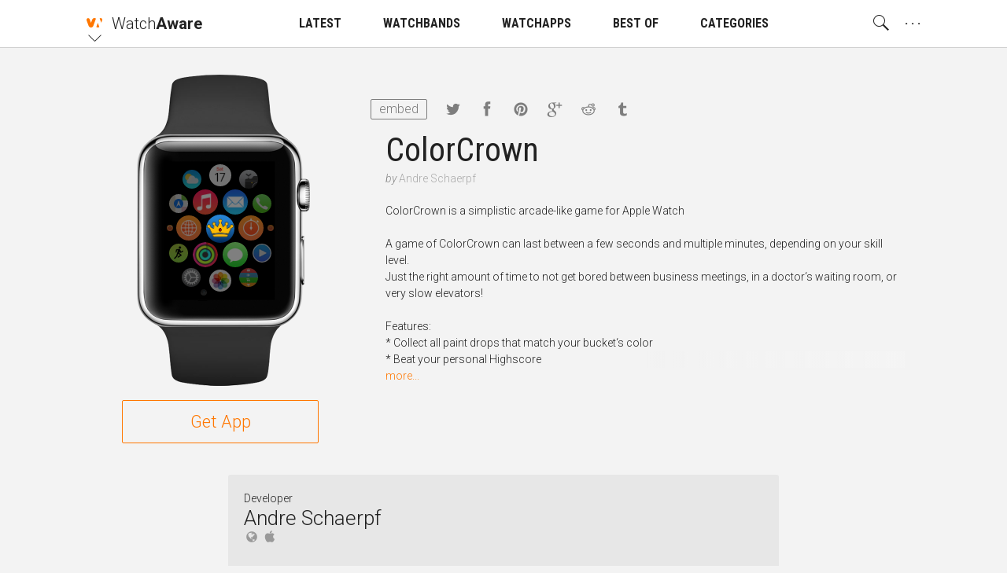

--- FILE ---
content_type: text/html; charset=utf-8
request_url: https://watchaware.com/watch-apps/colorcrown/1542219132
body_size: 13705
content:
<!DOCTYPE html>
<html class="no-js">
<head lang="en">

<!--

 __      __            __           __      ______
/\ \  __/\ \          /\ \__       /\ \    /\  _  \
\ \ \/\ \ \ \     __  \ \ ,_\   ___\ \ \___\ \ \L\ \  __  __  __     __     _ __    __
 \ \ \ \ \ \ \  /'__`\ \ \ \/  /'___\ \  _ `\ \  __ \/\ \/\ \/\ \  /'__`\  /\`'__\/'__`\
  \ \ \_/ \_\ \/\ \L\.\_\ \ \_/\ \__/\ \ \ \ \ \ \/\ \ \ \_/ \_/ \/\ \L\.\_\ \ \//\  __/
   \ `\___x___/\ \__/.\_\\ \__\ \____\\ \_\ \_\ \_\ \_\ \___x___/'\ \__/.\_\\ \_\\ \____\
    '\/__//__/  \/__/\/_/ \/__/\/____/ \/_/\/_/\/_/\/_/\/__//__/   \/__/\/_/ \/_/ \/____/

  -->

  <meta charset="utf-8">
  <meta name="language" content="en" />
  <meta http-equiv="X-UA-Compatible" content="IE=edge">
  <meta http-equiv="Content-Type" content="text/html; charset=UTF-8" />
  <meta name="distribution" content="global" />

  <title>Apple Watch App | Watchaware</title>

    <meta name="ROBOTS" content="INDEX,FOLLOW">

  <meta name="viewport" content="width=device-width, initial-scale=1, minimum-scale=1, maximum-scale=1.5"/>

  <meta name="description" content="ColorCrown is a simplistic arcade-like game for Apple Watch"/>

  <!-- Schema.org markup for Google+ -->
  <meta itemprop="name" content="Apple Watch App">
  <meta itemprop="description" content="ColorCrown is a simplistic arcade-like game for Apple Watch">
  <meta itemprop="image" content="https://s3.amazonaws.com/itunes-images/app-assets/1542219132/1721344/1542219132-1721344-circularArtwork-300.jpg">

  <!-- Twitter Card data -->
  <meta name="twitter:card" content="summary_large_image">
  <meta name="twitter:site" content="@WatchAware">
  <meta name="twitter:title" content="Apple Watch App">
  <meta name="twitter:description" content="ColorCrown is a simplistic arcade-like game for Apple Watch">
  <meta name="twitter:image:src" content="https://s3.amazonaws.com/itunes-images/app-assets/1542219132/1721344/1542219132-1721344-circularArtwork-300.jpg">
  <meta name="twitter:widgets:theme" content="light">
  <meta name="twitter:widgets:link-color" content="#dc7d1a">
  <meta name="twitter:partner" content="tfwp">
  <link rel="me" href="https://twitter.com/watchaware">

  <!-- Open Graph data -->
  <meta property="og:title" content="Apple Watch App"/>
  <meta property="og:locale" content="en_US">
  <meta property="og:type" content="article"/>
  <meta property="og:url" content="https://watchaware.com/watch-apps/1542219132"/>
  <meta property="og:image" content="https://s3.amazonaws.com/itunes-images/app-assets/1542219132/1721344/1542219132-1721344-circularArtwork-300.jpg"/>
  <meta property="og:description" content="ColorCrown is a simplistic arcade-like game for Apple Watch"/>
  <meta property="og:site_name" content="watchaware"/>
  <meta name="author" content="WatchAware Staff Author">

  
  
  
  
  <link rel="canonical" href="https://watchaware.com/watch-apps/1542219132" />
  

  <!-- app icons -->
  <link rel="apple-touch-icon-precomposed" href="/assets/apple-touch-icon-152x152-05b02f15125bb410d10b4f2457f9a0d8.png">
  <link rel="apple-touch-icon" href="/assets/apple-touch-icon-8e78b0e585f9797d3644192d15a557a3.png">
  <link rel="apple-touch-icon" sizes="76x76" href="/assets/apple-touch-icon-76x76-f749ce8a77d3db1f17fcce917305513e.png">
  <link rel="apple-touch-icon" sizes="120x120" href="/assets/apple-touch-icon-120x120-348920028a9774a5d61eeefa2c46814b.png">
  <link rel="apple-touch-icon" sizes="152x152" href="/assets/apple-touch-icon-152x152-05b02f15125bb410d10b4f2457f9a0d8.png">
  <link rel="apple-touch-icon" sizes="180x180" href="/assets/apple-touch-icon-180x180-1effa02d5c7aa85d08ceb6ab99f90df3.png">
  <link rel="icon" sizes="128x128" href="/assets/touch-icon-128x128-15d2b3e0a3afc9ae4841afc17a31d87a.png">
  <link rel="icon" sizes="192x192" href="/assets/touch-icon-192x192-637030bdb770d0a45b83f8df34c98bb8.png">
  <link rel="icon" type="image/png" href="/assets/favicon-32x32-0233c27a4672ba77af6d45ae8f3691e1.png" sizes="32x32">
  <link rel="icon" type="image/png" href="/assets/favicon-96x96-257ede7e721cbc0ce267ab0b464199cb.png" sizes="96x96">
  <link rel="icon" type="image/png" href="/assets/favicon-16x16-527b3f116022f4f9b8e9d9c97799ebc3.png" sizes="16x16">
  <link rel="mask-icon" href="/assets/watchaware-icon-16x16-c782e819c158e5a4e01f2291f2a42494.svg" color="#ff7700">

  <!-- Feeds -->
  <link rel="alternate" type="application/rss+xml" title="WatchAware » Feed" href="https://watchaware.com/feed">

  <link href="/assets/application-5c1e6e008bda3c169bb41261f1df5f0c.css" media="all" rel="stylesheet" />
  <meta content="authenticity_token" name="csrf-param" />
<meta content="qyOuUFeDipkddrYPcDoqLBEXX93cHrdUO9nVJUKh0cs=" name="csrf-token" />

  <!-- schema.org json-ld files  -->
  <script type="application/ld+json">
  {
    "@context": "http://schema.org",
    "@type": "Organization",
    "url": "https://www.watchaware.com",
    "logo": {
      "@type": "ImageObject",
      "url": "https://watchaware.com/watchaware_logo_768x467.png",
      "width": 768,
      "height": 467
    }
  }
</script>


<script type="application/ld+json">
  {
    "@context": "http://schema.org/",
    "@type": "MobileApplication",
    "url": "https://watchaware.com/watch-apps/1542219132",
    "name": "ColorCrown",
    "applicationCategory": "watch app",
    "availableOnDevice": "Apple Watch",
    "thumbnailUrl": "https://s3.amazonaws.com/itunes-images/app-assets/1542219132/1721344/1542219132-1721344-circularArtwork-300.jpg",
    "screenshot": [
    ],
    "operatingSystem": "watchOS",
    "softwareVersion": "1.0",
    "author": {
      "@type": "Organization",
      "name": "Andre Schaerpf",
      "url": "https://schaerpf.com"
    },
    "headline": "ColorCrown",
    "description": "ColorCrown is a simplistic arcade-like game for Apple Watch",
    "installUrl": "https://getapp.cc/app/1542219132"
  }
</script>


  <!-- end  -->

  <script>
  /*! modernizr 3.3.1 (Custom Build) | MIT !*/
  !function(e,n,t){function o(e){var n=x.className,t=Modernizr._config.classPrefix||"";if(S&&(n=n.baseVal),Modernizr._config.enableJSClass){var o=new RegExp("(^|\\s)"+t+"no-js(\\s|$)");n=n.replace(o,"$1"+t+"js$2")}Modernizr._config.enableClasses&&(n+=" "+t+e.join(" "+t),S?x.className.baseVal=n:x.className=n)}function r(e,n){return typeof e===n}function i(){var e,n,t,o,i,s,a;for(var f in _)if(_.hasOwnProperty(f)){if(e=[],n=_[f],n.name&&(e.push(n.name.toLowerCase()),n.options&&n.options.aliases&&n.options.aliases.length))for(t=0;t<n.options.aliases.length;t++)e.push(n.options.aliases[t].toLowerCase());for(o=r(n.fn,"function")?n.fn():n.fn,i=0;i<e.length;i++)s=e[i],a=s.split("."),1===a.length?Modernizr[a[0]]=o:(!Modernizr[a[0]]||Modernizr[a[0]]instanceof Boolean||(Modernizr[a[0]]=new Boolean(Modernizr[a[0]])),Modernizr[a[0]][a[1]]=o),y.push((o?"":"no-")+a.join("-"))}}function s(){return"function"!=typeof n.createElement?n.createElement(arguments[0]):S?n.createElementNS.call(n,"http://www.w3.org/2000/svg",arguments[0]):n.createElement.apply(n,arguments)}function a(e,n){if("object"==typeof e)for(var t in e)E(e,t)&&a(t,e[t]);else{e=e.toLowerCase();var r=e.split("."),i=Modernizr[r[0]];if(2==r.length&&(i=i[r[1]]),"undefined"!=typeof i)return Modernizr;n="function"==typeof n?n():n,1==r.length?Modernizr[r[0]]=n:(!Modernizr[r[0]]||Modernizr[r[0]]instanceof Boolean||(Modernizr[r[0]]=new Boolean(Modernizr[r[0]])),Modernizr[r[0]][r[1]]=n),o([(n&&0!=n?"":"no-")+r.join("-")]),Modernizr._trigger(e,n)}return Modernizr}function f(){var e=n.body;return e||(e=s(S?"svg":"body"),e.fake=!0),e}function u(e,t,o,r){var i,a,u,l,c="modernizr",d=s("div"),A=f();if(parseInt(o,10))for(;o--;)u=s("div"),u.id=r?r[o]:c+(o+1),d.appendChild(u);return i=s("style"),i.type="text/css",i.id="s"+c,(A.fake?A:d).appendChild(i),A.appendChild(d),i.styleSheet?i.styleSheet.cssText=e:i.appendChild(n.createTextNode(e)),d.id=c,A.fake&&(A.style.background="",A.style.overflow="hidden",l=x.style.overflow,x.style.overflow="hidden",x.appendChild(A)),a=t(d,e),A.fake?(A.parentNode.removeChild(A),x.style.overflow=l,x.offsetHeight):d.parentNode.removeChild(d),!!a}function l(e,n){return!!~(""+e).indexOf(n)}function c(e){return e.replace(/([a-z])-([a-z])/g,function(e,n,t){return n+t.toUpperCase()}).replace(/^-/,"")}function d(e,n){return function(){return e.apply(n,arguments)}}function A(e,n,t){var o;for(var i in e)if(e[i]in n)return t===!1?e[i]:(o=n[e[i]],r(o,"function")?d(o,t||n):o);return!1}function p(e){return e.replace(/([A-Z])/g,function(e,n){return"-"+n.toLowerCase()}).replace(/^ms-/,"-ms-")}function g(n,o){var r=n.length;if("CSS"in e&&"supports"in e.CSS){for(;r--;)if(e.CSS.supports(p(n[r]),o))return!0;return!1}if("CSSSupportsRule"in e){for(var i=[];r--;)i.push("("+p(n[r])+":"+o+")");return i=i.join(" or "),u("@supports ("+i+") { #modernizr { position: absolute; } }",function(e){return"absolute"==getComputedStyle(e,null).position})}return t}function m(e,n,o,i){function a(){u&&(delete z.style,delete z.modElem)}if(i=r(i,"undefined")?!1:i,!r(o,"undefined")){var f=g(e,o);if(!r(f,"undefined"))return f}for(var u,d,A,p,m,h=["modernizr","tspan","samp"];!z.style&&h.length;)u=!0,z.modElem=s(h.shift()),z.style=z.modElem.style;for(A=e.length,d=0;A>d;d++)if(p=e[d],m=z.style[p],l(p,"-")&&(p=c(p)),z.style[p]!==t){if(i||r(o,"undefined"))return a(),"pfx"==n?p:!0;try{z.style[p]=o}catch(v){}if(z.style[p]!=m)return a(),"pfx"==n?p:!0}return a(),!1}function h(e,n,t,o,i){var s=e.charAt(0).toUpperCase()+e.slice(1),a=(e+" "+B.join(s+" ")+s).split(" ");return r(n,"string")||r(n,"undefined")?m(a,n,o,i):(a=(e+" "+P.join(s+" ")+s).split(" "),A(a,n,t))}function v(e,n,o){return h(e,t,t,n,o)}var y=[],_=[],C={_version:"3.3.1",_config:{classPrefix:"",enableClasses:!0,enableJSClass:!0,usePrefixes:!0},_q:[],on:function(e,n){var t=this;setTimeout(function(){n(t[e])},0)},addTest:function(e,n,t){_.push({name:e,fn:n,options:t})},addAsyncTest:function(e){_.push({name:null,fn:e})}},Modernizr=function(){};Modernizr.prototype=C,Modernizr=new Modernizr;var w=C._config.usePrefixes?" -webkit- -moz- -o- -ms- ".split(" "):["",""];C._prefixes=w;var x=n.documentElement,S="svg"===x.nodeName.toLowerCase();Modernizr.addTest("canvas",function(){var e=s("canvas");return!(!e.getContext||!e.getContext("2d"))});var E;!function(){var e={}.hasOwnProperty;E=r(e,"undefined")||r(e.call,"undefined")?function(e,n){return n in e&&r(e.constructor.prototype[n],"undefined")}:function(n,t){return e.call(n,t)}}(),C._l={},C.on=function(e,n){this._l[e]||(this._l[e]=[]),this._l[e].push(n),Modernizr.hasOwnProperty(e)&&setTimeout(function(){Modernizr._trigger(e,Modernizr[e])},0)},C._trigger=function(e,n){if(this._l[e]){var t=this._l[e];setTimeout(function(){var e,o;for(e=0;e<t.length;e++)(o=t[e])(n)},0),delete this._l[e]}},Modernizr._q.push(function(){C.addTest=a}),Modernizr.addAsyncTest(function(){if(!Modernizr.canvas)return!1;var e=new Image,n=s("canvas"),t=n.getContext("2d");e.onload=function(){a("apng",function(){return"undefined"==typeof n.getContext?!1:(t.drawImage(e,0,0),0===t.getImageData(0,0,1,1).data[3])})},e.src="[data-uri]"});var b=C.testStyles=u;Modernizr.addTest("touchevents",function(){var t;if("ontouchstart"in e||e.DocumentTouch&&n instanceof DocumentTouch)t=!0;else{var o=["@media (",w.join("touch-enabled),("),"heartz",")","{#modernizr{top:9px;position:absolute}}"].join("");b(o,function(e){t=9===e.offsetTop})}return t});var T="Moz O ms Webkit",B=C._config.usePrefixes?T.split(" "):[];C._cssomPrefixes=B;var P=C._config.usePrefixes?T.toLowerCase().split(" "):[];C._domPrefixes=P;var j={elem:s("modernizr")};Modernizr._q.push(function(){delete j.elem});var z={style:j.elem.style};Modernizr._q.unshift(function(){delete z.style}),C.testAllProps=h,C.testAllProps=v,Modernizr.addTest("csstransitions",v("transition","all",!0)),i(),o(y),delete C.addTest,delete C.addAsyncTest;for(var N=0;N<Modernizr._q.length;N++)Modernizr._q[N]();e.Modernizr=Modernizr}(window,document);
  !function(){function f(a){localStorage.setItem(b,a),h(a)}function g(a){document.documentElement.classList.remove(d[a])}function h(a){document.documentElement.classList.add(d[a])}var a=this,b="aa_font_size",c=localStorage.getItem(b),d={"10px":"aa_base--10","11px":"aa_base--11","12px":"aa_base--12","13px":"aa_base--13"},e={"14px":"10px","15px":"10px","16px":"10px","17px":"10px","19px":"11px","21px":"12px","23px":"13px","28px":"13px","33px":"13px","40px":"13px","47px":"13px","53px":"13px"};a.measureFontSize=function(){var a=document.createElement("span");a.innerHTML="Sample",a.className="aa_system-font",document.body.appendChild(a);var b=e[window.getComputedStyle(a,null).fontSize];b!=c&&(c&&g(c),f(b))},a.modifyBaseSize=function(a,e){if("number"==typeof a){c=localStorage.getItem(b);var h=parseInt(c.split("px")[0]);a>0?h+=1:a<0&&(h-=1);var i=h+"px";if(e){if(d[i])return!1;if(a>0)return"max";if(a<0)return"min"}else d[i]&&(g(c),f(i))}},a.checkSizePos=function(){var a=modifyBaseSize(1,!0),b=modifyBaseSize(-1,!0);return a||b||!1},c&&2==c.indexOf("px")?h(c):f("10px")}();
  !function(){var a="nightMode";localStorage.getItem(a)&&document.documentElement.classList.add("dark")}();
</script>
</head>
<body ontouchstart>

  <!-- main menu -->
<nav id="js-nav" class="am am--wa aa_text_not_selectable ">
  <div class="container-resp">
    <div class="am__elem aa_pull--left am__elem--sub am__elem--click js-nav-open">
      <div class="am__elem__icon am__elem__logo aai-watchaware"></div>

      <div class="am__elem__down"></div>

      <div class="am__elem__sub am__elem__sub--left aa_text--left">
        <ul class="am__elem__sub__">
          <li><a href="https://appadvice.com/" class="am__elem__sub__elem am__elem__sub__elem--big aai-appadvice">App<strong>Advice</strong></a></li>

          <li><a href="https://appadvice.com/products" class="am__elem__sub__elem am__elem__sub__elem--big aai-appadvice">Gear<strong>Advice</strong></a></li>

          <li><a href="https://appadvice.com/tv" class="am__elem__sub__elem am__elem__sub__elem--big aai-appadvice">App<strong>Advice</strong>/TV</a></li>

          <li><a href="https://appadvice.com/game" class="am__elem__sub__elem am__elem__sub__elem--big aai-nowgaming">Now<strong>Gaming</strong></a></li>
        </ul>
      </div>
    </div>

    <a href="/" class="am__elem aa_pull--left aa_padding-lr--0">
      <div class="am__elem__text aa_text--20 aa_text--light">Watch<span class="aa_text--bold">Aware</span></div>
    </a>

    <div class="am__elem aa_pull--right am__elem--click aa_hide--m js-nav-open">
      <div class="am__elem__text am__elem__text--dot">. . .</div>

      <div class="am__elem__sub am__elem__sub--full aa_text--condensed">
        <ul class="am__elem__sub__ js-nav-set-height">
          <li><a href="/news" class="am__elem__sub__elem aa_text--bold">LATEST</a></li>

          <li><a href="/best-apple-watch-bands" class="am__elem__sub__elem aa_text--bold">WATCHBANDS</a></li>

          <li>
            <div class="am__elem__sub__elem am__elem--click aa_text--bold js-nav-open-sub">WATCHAPPS</div>

            <ul class="am__elem__sub__">
              <li><a href="/watch-apps" class="am__elem__sub__elem">All watch apps</a></li>

              <li><a href="/watch-apps/featured" class="am__elem__sub__elem">Featured watch apps</a></li>
            </ul>
          </li>

          <li><a href="/watch-apps/lists" class="am__elem__sub__elem aa_text--bold">BEST OF</a></li>

          <li><a href="/watch-apps/categories" class="am__elem__sub__elem aa_text--bold">CATEGORIES</a></li>

          <li class="am__elem__sub__divider"></li>

          <li><a href="/authors" class="am__elem__sub__elem">About our staff</a></li>

          <li><a href="https://twitter.com/watchaware" class="am__elem__sub__btn">Follow us on Twitter</a></li>

          <li class="am__elem__sub__divider"></li>

          <li class="aa_clearfix">
            <div class="am__elem__sub__set">
              <button class="am__elem__sub__set__btn aai-moon-cloud js-dark-btn"></button>

              <div class="am__elem__sub__set__text">Night Mode</div>
            </div>

            <div class="am__elem__sub__set aa_hide--touchdevice">
              <button class="am__elem__sub__set__btn aai-plus-circ js-text-plus"></button>

              <button class="am__elem__sub__set__btn aai-minus-circ js-text-minus"></button>

              <div class="am__elem__sub__set__text">Font Size</div>
            </div>
          </li>
        </ul>
      </div>
    </div>

    <div class="am__elem aa_pull--right am__elem--sub am__elem--click aa_show--m js-nav-open">
      <div class="am__elem__text am__elem__text--dot">. . .</div>

      <div class="am__elem__sub am__elem__sub--right aa_text--condensed">
        <ul class="am__elem__sub__">
          <li><a href="/authors" class="am__elem__sub__elem">About our staff</a></li>

          <li><a href="https://twitter.com/watchaware" class="am__elem__sub__btn">Follow us on Twitter</a></li>

          <li class="am__elem__sub__divider"></li>

          <li class="aa_clearfix">
            <div class="am__elem__sub__set">
              <button class="am__elem__sub__set__btn aai-moon-cloud js-dark-btn"></button>

              <div class="am__elem__sub__set__text">Night Mode</div>
            </div>

            <div class="am__elem__sub__set aa_hide--touchdevice">
              <button class="am__elem__sub__set__btn aai-plus-circ js-text-plus"></button>

              <button class="am__elem__sub__set__btn aai-minus-circ js-text-minus"></button>

              <div class="am__elem__sub__set__text">Font Size</div>
            </div>
          </li>
        </ul>
      </div>
    </div>

    <div class="am__elem aa_pull--right am__elem--click js-nav-open has-search on-click ">
      <div class="am__elem__icon aai-search"></div>

      <div class="am__elem__sub am__elem__sub--behind am__elem__sub--full">
        <div class="container-resp aa_position--relative">
          <button class="aa_search__close aai-delete-o js-search-close"></button>

          <form id="js-search" class="am_search " data-before="Look this up for me:" data-after="You searched for:">
            <div class="am_search__icon">
              <div class="mcl_loader mcl_loader--small">
                <div class="mcl_search mcl_search--small">
                  <div class="mcl_search__glass">
                    <div class="mcl_search__glass__paper">
                      <div class="mcl_search__glass__paper__">
                        <div id="js-search-glass" class="mcl_search__glass__paper__text"></div>
                      </div>
                    </div>
                  </div>

                  <div class="mcl_search__handle"></div>
                </div>
              </div>
            </div>

            <div class="am_search__input">
              <input id="js-search-input" class="am_search__input__" type="search" placeholder="" value="">
            </div>
          </form>

          <div class="am_search__options">
            <div class="am_search__options__ aa_text--center">
              <button class="am_search__options__elem active js-search-type" data-search="watch">Watch Apps</button>
            </div>
          </div>
        </div>
      </div>
    </div>

    <a href="/news" class="am__elem aa_margin-lr--15 aa_show--m">
      <div class="am__elem__text aa_text--condensed">LATEST</div>
    </a>

    <a href="/best-apple-watch-bands" class="am__elem aa_margin-lr--15 aa_show--m">
      <div class="am__elem__text aa_text--condensed">WATCHBANDS</div>
    </a>

    <div class="am__elem am__elem--sub am__elem--click aa_margin-lr--15 aa_show--m js-nav-open">
      <a href="/watch-apps" class="am__elem__text aa_text--condensed">WATCHAPPS</a>

      <div class="am__elem__sub am__elem__sub--center aa_text--condensed">
        <ul class="am__elem__sub__">
          <li><a href="/watch-apps" class="am__elem__sub__elem">All watch apps</a></li>

          <li><a href="/watch-apps/featured" class="am__elem__sub__elem">Featured watch apps</a></li>
        </ul>
      </div>
    </div>

    <a href="/watch-apps/lists" class="am__elem aa_margin-lr--15 aa_show--m">
      <div class="am__elem__text aa_text--condensed">BEST OF</div>
    </a>

    <a href="/watch-apps/categories" class="am__elem aa_margin-lr--15 aa_show--m">
      <div class="am__elem__text aa_text--condensed">CATEGORIES</div>
    </a>
  </div>
</nav>
<div id="js-nav-helper" class="am-helper"></div>
<!-- main menu end -->


<!-- page content -->
<div class="main-wrapper">
  <noscript>
    <div class="notification">For proper use of this site, you need to enable javascript in your browser!</div>
  </noscript>

  <div class="notification browsehappy">You are using an <strong>outdated</strong> browser. Please
    <a href="http://browsehappy.com/">upgrade your browser</a> to improve your experience.</div>

  <section class="content aa_clearfix">
    <div class="container-resp aa_noverflow aa_position--relative">
      <div class="aa_hide--s aa_text--center">
        <h1 class="watch-title aa_padding-lr--20">ColorCrown</h1>

        <div class="watch-developer">
          <span>by </span><a class="watch-developer__name" href="https://schaerpf.com" target="_blank">Andre Schaerpf</a>
        </div>
      </div>

      <div class="watch-share">
          <button class="embed-btn aa_show--m js-embed-btn">embed</button>
        <a href="https://twitter.com/intent/tweet?text=Apple Watch App&url=http://watchaware.com/watch-apps/1542219132&via=WatchAware" target="_blank"
           class="share__link share__link--tw aai-twitter"></a>
        <a href="https://www.facebook.com/sharer/sharer.php?u=http://watchaware.com/watch-apps/1542219132" target="_blank"
           class="share__link share__link--fb aai-facebook"></a>
        <a href="https://pinterest.com/pin/create/button/?url=http://watchaware.com/watch-apps/1542219132&description=ColorCrown is a simplistic arcade-like game for Apple Watch&media=https://s3.amazonaws.com/itunes-images/app-assets/1542219132/1721344/1542219132-1721344-circularArtwork-300.jpg" target="_blank"
           class="share__link share__link--pi aai-pinterest"></a>
        <a href="https://plus.google.com/share?url=http://watchaware.com/watch-apps/1542219132" target="_blank"
           class="share__link share__link--go aai-google-plus"></a>
        <a href="http://www.reddit.com/submit?url=http://watchaware.com/watch-apps/1542219132&title=Apple Watch App" target="_blank"
           class="share__link share__link--re aai-reddit"></a>
        <a href="https://www.tumblr.com/share" target="_blank" class="share__link share__link--tu aai-tumblr"></a>
      </div>

        <div class="embed-view aa_hidden js-embed-view" data-id="1542219132">
          Paste this code into your website:
          <textarea class="embed-view__code js-embed-code"></textarea>
          <a href="https://watchaware.com/v3/embed/1542219132" target="_blank">Customize</a>
        </div>

      <!-- app start -->
<div id="1542219132" class="watch-app-wrapper watch-app-wrapper--only">
  <div class="watch-app-wrapper__pad">
    <div class="watch-app js-watch js-load">
      <div class="watch-app__watch">
        <div class="frame-watch__load show-on-load"></div>

        <!-- add app__watch__band--band-type class as a second class to have a band appear -->
        <div class="watch-app__watch__band watch-app__watch__band--band--link-grey"></div>

        <!-- add app__watch__img--watch-type class as a second class to change the default watchface -->
        <div class="watch-app__watch__img watch-app__watch__img--watch-alu">
          <div class="watch-app__watch__img__screen">
            <div class="watch-stage">
              <div class="watch-stage__base js-base">
                <div class="watch-icon watch-icon--1 watch-icon--s"></div>
                <div class="watch-icon watch-icon--2 watch-icon--m"></div>
                <div class="watch-icon watch-icon--3 watch-icon--s"></div>
                <div class="watch-icon watch-icon--4 watch-icon--s"></div>
                <div class="watch-icon watch-icon--5 watch-icon--l"></div>
                <div class="watch-icon watch-icon--6 watch-icon--l"></div>
                <div class="watch-icon watch-icon--7 watch-icon--s"></div>
                <div class="watch-icon watch-icon--8 watch-icon--xs"></div>
                <div class="watch-icon watch-icon--9 watch-icon--l"></div>
                <div class="watch-icon watch-icon--11 watch-icon--l"></div>
                <div class="watch-icon watch-icon--12 watch-icon--xs"></div>
                <div class="watch-icon watch-icon--13 watch-icon--s"></div>
                <div class="watch-icon watch-icon--14 watch-icon--l"></div>
                <div class="watch-icon watch-icon--15 watch-icon--l"></div>
                <div class="watch-icon watch-icon--16 watch-icon--s"></div>
                <div class="watch-icon watch-icon--17 watch-icon--s"></div>
                <div class="watch-icon watch-icon--18 watch-icon--m"></div>
                <div class="watch-icon watch-icon--19 watch-icon--s"></div>
                <div class="watch-icon watch-icon--20 watch-icon--xs"></div>

                <!-- App logo goes here as a background image. -->
                <!-- add js-app/glance/notification-btn class depending on what should play on the icon click -->
                <div class="watch-icon watch-icon--10 js-app-btn" style="background-image: url(https://s3.amazonaws.com/itunes-images/app-assets/1542219132/1721344/1542219132-1721344-circularArtwork-300.jpg)"></div>
              </div>

              <div class="watch-stage__blur"></div>



            </div>
          </div>

          <button class="watch-app__watch__crown js-close"></button>
        </div>
      </div>

      <div class="watch-app__controls hide-on-load">
        <!-- Add js-scroll-play class to the button which should autoplay -->
      </div>

    </div>
  </div>

    <a href="https://getapp.cc/app/1542219132" target="_blank" class="get-btn">Get App</a>
</div>
<!-- app end -->


      <div class="watch-app-details">
        <div class="aa_show--s aa_margin-b--20">
          <h1 class="watch-title">ColorCrown</h1>

          <div class="watch-developer">
            <span>by </span><a class="watch-developer__name" href="https://schaerpf.com" target="_blank">Andre Schaerpf</a>
          </div>
        </div>

        <div class="js-truncate">ColorCrown is a simplistic arcade-like game for Apple Watch</br></br>A game of ColorCrown can last between a few seconds and multiple minutes, depending on your skill level.</br>Just the right amount of time to not get bored between business meetings, in a doctor‘s waiting room, or very slow elevators!</br></br>Features:</br>* Collect all paint drops that match your bucket‘s color</br>* Beat your personal Highscore</br>* Unlock the legendary ColorCrown item</br>* Improve looks of your main menu</div>
      </div>
    </div>


    <div class="watch-app-details watch-developer-info">
      Developer
      <div class="watch-developer-info__name">Andre Schaerpf</div>

        <a href="https://schaerpf.com" class="watch-developer-info__link aai-globe" target="_blank"></a>
        <a href="https://apps.apple.com/us/developer/andre-schaerpf/id1436727141?uo=4" class="watch-developer-info__link aai-apple" target="_blank"></a>

      <p></p>

    </div>
</section>

</div>
<!-- page content end -->

<!-- footer -->
<footer class="footer">
  <span class="aa_opacity--05">Copyright 2026 AppAdvice LLC. All rights reserved.</span>
</footer>
<!-- footer end -->


<script>
  /** Copyright 2016 Small Batch, Inc.
   * Licensed under the Apache License, Version 2.0 (the "License"); you may not
   * use this file except in compliance with the License. You may obtain a copy of
   * the License at http://www.apache.org/licenses/LICENSE-2.0
   * Unless required by applicable law or agreed to in writing, software
   * distributed under the License is distributed on an "AS IS" BASIS, WITHOUT
   * WARRANTIES OR CONDITIONS OF ANY KIND, either express or implied. See the
   * License for the specific language governing permissions and limitations under
   * the License.*/
  /* Web Font Loader v1.6.26 - (c) Adobe Systems, Google. License: Apache 2.0 */
  (function(){function aa(a,b,c){return a.call.apply(a.bind,arguments)}function ba(a,b,c){if(!a)throw Error();if(2<arguments.length){var d=Array.prototype.slice.call(arguments,2);return function(){var c=Array.prototype.slice.call(arguments);Array.prototype.unshift.apply(c,d);return a.apply(b,c)}}return function(){return a.apply(b,arguments)}}function p(a,b,c){p=Function.prototype.bind&&-1!=Function.prototype.bind.toString().indexOf("native code")?aa:ba;return p.apply(null,arguments)}var q=Date.now||function(){return+new Date};function ca(a,b){this.a=a;this.m=b||a;this.c=this.m.document}var da=!!window.FontFace;function t(a,b,c,d){b=a.c.createElement(b);if(c)for(var e in c)c.hasOwnProperty(e)&&("style"==e?b.style.cssText=c[e]:b.setAttribute(e,c[e]));d&&b.appendChild(a.c.createTextNode(d));return b}function u(a,b,c){a=a.c.getElementsByTagName(b)[0];a||(a=document.documentElement);a.insertBefore(c,a.lastChild)}function v(a){a.parentNode&&a.parentNode.removeChild(a)}
    function w(a,b,c){b=b||[];c=c||[];for(var d=a.className.split(/\s+/),e=0;e<b.length;e+=1){for(var f=!1,g=0;g<d.length;g+=1)if(b[e]===d[g]){f=!0;break}f||d.push(b[e])}b=[];for(e=0;e<d.length;e+=1){f=!1;for(g=0;g<c.length;g+=1)if(d[e]===c[g]){f=!0;break}f||b.push(d[e])}a.className=b.join(" ").replace(/\s+/g," ").replace(/^\s+|\s+$/,"")}function y(a,b){for(var c=a.className.split(/\s+/),d=0,e=c.length;d<e;d++)if(c[d]==b)return!0;return!1}
    function z(a){if("string"===typeof a.f)return a.f;var b=a.m.location.protocol;"about:"==b&&(b=a.a.location.protocol);return"https:"==b?"https:":"http:"}function ea(a){return a.m.location.hostname||a.a.location.hostname}
    function A(a,b,c){function d(){k&&e&&f&&(k(g),k=null)}b=t(a,"link",{rel:"stylesheet",href:b,media:"all"});var e=!1,f=!0,g=null,k=c||null;da?(b.onload=function(){e=!0;d()},b.onerror=function(){e=!0;g=Error("Stylesheet failed to load");d()}):setTimeout(function(){e=!0;d()},0);u(a,"head",b)}
    function B(a,b,c,d){var e=a.c.getElementsByTagName("head")[0];if(e){var f=t(a,"script",{src:b}),g=!1;f.onload=f.onreadystatechange=function(){g||this.readyState&&"loaded"!=this.readyState&&"complete"!=this.readyState||(g=!0,c&&c(null),f.onload=f.onreadystatechange=null,"HEAD"==f.parentNode.tagName&&e.removeChild(f))};e.appendChild(f);setTimeout(function(){g||(g=!0,c&&c(Error("Script load timeout")))},d||5E3);return f}return null};function C(){this.a=0;this.c=null}function D(a){a.a++;return function(){a.a--;E(a)}}function F(a,b){a.c=b;E(a)}function E(a){0==a.a&&a.c&&(a.c(),a.c=null)};function G(a){this.a=a||"-"}G.prototype.c=function(a){for(var b=[],c=0;c<arguments.length;c++)b.push(arguments[c].replace(/[\W_]+/g,"").toLowerCase());return b.join(this.a)};function H(a,b){this.c=a;this.f=4;this.a="n";var c=(b||"n4").match(/^([nio])([1-9])$/i);c&&(this.a=c[1],this.f=parseInt(c[2],10))}function fa(a){return I(a)+" "+(a.f+"00")+" 300px "+J(a.c)}function J(a){var b=[];a=a.split(/,\s*/);for(var c=0;c<a.length;c++){var d=a[c].replace(/['"]/g,"");-1!=d.indexOf(" ")||/^\d/.test(d)?b.push("'"+d+"'"):b.push(d)}return b.join(",")}function K(a){return a.a+a.f}function I(a){var b="normal";"o"===a.a?b="oblique":"i"===a.a&&(b="italic");return b}
    function ga(a){var b=4,c="n",d=null;a&&((d=a.match(/(normal|oblique|italic)/i))&&d[1]&&(c=d[1].substr(0,1).toLowerCase()),(d=a.match(/([1-9]00|normal|bold)/i))&&d[1]&&(/bold/i.test(d[1])?b=7:/[1-9]00/.test(d[1])&&(b=parseInt(d[1].substr(0,1),10))));return c+b};function ha(a,b){this.c=a;this.f=a.m.document.documentElement;this.h=b;this.a=new G("-");this.j=!1!==b.events;this.g=!1!==b.classes}function ia(a){a.g&&w(a.f,[a.a.c("wf","loading")]);L(a,"loading")}function M(a){if(a.g){var b=y(a.f,a.a.c("wf","active")),c=[],d=[a.a.c("wf","loading")];b||c.push(a.a.c("wf","inactive"));w(a.f,c,d)}L(a,"inactive")}function L(a,b,c){if(a.j&&a.h[b])if(c)a.h[b](c.c,K(c));else a.h[b]()};function ja(){this.c={}}function ka(a,b,c){var d=[],e;for(e in b)if(b.hasOwnProperty(e)){var f=a.c[e];f&&d.push(f(b[e],c))}return d};function N(a,b){this.c=a;this.f=b;this.a=t(this.c,"span",{"aria-hidden":"true"},this.f)}function O(a){u(a.c,"body",a.a)}function P(a){return"display:block;position:absolute;top:-9999px;left:-9999px;font-size:300px;width:auto;height:auto;line-height:normal;margin:0;padding:0;font-variant:normal;white-space:nowrap;font-family:"+J(a.c)+";"+("font-style:"+I(a)+";font-weight:"+(a.f+"00")+";")};function Q(a,b,c,d,e,f){this.g=a;this.j=b;this.a=d;this.c=c;this.f=e||3E3;this.h=f||void 0}Q.prototype.start=function(){var a=this.c.m.document,b=this,c=q(),d=new Promise(function(d,e){function k(){q()-c>=b.f?e():a.fonts.load(fa(b.a),b.h).then(function(a){1<=a.length?d():setTimeout(k,25)},function(){e()})}k()}),e=new Promise(function(a,d){setTimeout(d,b.f)});Promise.race([e,d]).then(function(){b.g(b.a)},function(){b.j(b.a)})};function R(a,b,c,d,e,f,g){this.v=a;this.B=b;this.c=c;this.a=d;this.s=g||"BESbswy";this.f={};this.w=e||3E3;this.u=f||null;this.o=this.j=this.h=this.g=null;this.g=new N(this.c,this.s);this.h=new N(this.c,this.s);this.j=new N(this.c,this.s);this.o=new N(this.c,this.s);a=new H(this.a.c+",serif",K(this.a));a=P(a);this.g.a.style.cssText=a;a=new H(this.a.c+",sans-serif",K(this.a));a=P(a);this.h.a.style.cssText=a;a=new H("serif",K(this.a));a=P(a);this.j.a.style.cssText=a;a=new H("sans-serif",K(this.a));a=
      P(a);this.o.a.style.cssText=a;O(this.g);O(this.h);O(this.j);O(this.o)}var S={D:"serif",C:"sans-serif"},T=null;function U(){if(null===T){var a=/AppleWebKit\/([0-9]+)(?:\.([0-9]+))/.exec(window.navigator.userAgent);T=!!a&&(536>parseInt(a[1],10)||536===parseInt(a[1],10)&&11>=parseInt(a[2],10))}return T}R.prototype.start=function(){this.f.serif=this.j.a.offsetWidth;this.f["sans-serif"]=this.o.a.offsetWidth;this.A=q();la(this)};
    function ma(a,b,c){for(var d in S)if(S.hasOwnProperty(d)&&b===a.f[S[d]]&&c===a.f[S[d]])return!0;return!1}function la(a){var b=a.g.a.offsetWidth,c=a.h.a.offsetWidth,d;(d=b===a.f.serif&&c===a.f["sans-serif"])||(d=U()&&ma(a,b,c));d?q()-a.A>=a.w?U()&&ma(a,b,c)&&(null===a.u||a.u.hasOwnProperty(a.a.c))?V(a,a.v):V(a,a.B):na(a):V(a,a.v)}function na(a){setTimeout(p(function(){la(this)},a),50)}function V(a,b){setTimeout(p(function(){v(this.g.a);v(this.h.a);v(this.j.a);v(this.o.a);b(this.a)},a),0)};function W(a,b,c){this.c=a;this.a=b;this.f=0;this.o=this.j=!1;this.s=c}var X=null;W.prototype.g=function(a){var b=this.a;b.g&&w(b.f,[b.a.c("wf",a.c,K(a).toString(),"active")],[b.a.c("wf",a.c,K(a).toString(),"loading"),b.a.c("wf",a.c,K(a).toString(),"inactive")]);L(b,"fontactive",a);this.o=!0;oa(this)};
    W.prototype.h=function(a){var b=this.a;if(b.g){var c=y(b.f,b.a.c("wf",a.c,K(a).toString(),"active")),d=[],e=[b.a.c("wf",a.c,K(a).toString(),"loading")];c||d.push(b.a.c("wf",a.c,K(a).toString(),"inactive"));w(b.f,d,e)}L(b,"fontinactive",a);oa(this)};function oa(a){0==--a.f&&a.j&&(a.o?(a=a.a,a.g&&w(a.f,[a.a.c("wf","active")],[a.a.c("wf","loading"),a.a.c("wf","inactive")]),L(a,"active")):M(a.a))};function pa(a){this.j=a;this.a=new ja;this.h=0;this.f=this.g=!0}pa.prototype.load=function(a){this.c=new ca(this.j,a.context||this.j);this.g=!1!==a.events;this.f=!1!==a.classes;qa(this,new ha(this.c,a),a)};
    function ra(a,b,c,d,e){var f=0==--a.h;(a.f||a.g)&&setTimeout(function(){var a=e||null,k=d||null||{};if(0===c.length&&f)M(b.a);else{b.f+=c.length;f&&(b.j=f);var h,m=[];for(h=0;h<c.length;h++){var l=c[h],n=k[l.c],r=b.a,x=l;r.g&&w(r.f,[r.a.c("wf",x.c,K(x).toString(),"loading")]);L(r,"fontloading",x);r=null;null===X&&(X=window.FontFace?(x=/Gecko.*Firefox\/(\d+)/.exec(window.navigator.userAgent))?42<parseInt(x[1],10):!0:!1);X?r=new Q(p(b.g,b),p(b.h,b),b.c,l,b.s,n):r=new R(p(b.g,b),p(b.h,b),b.c,l,b.s,a,
        n);m.push(r)}for(h=0;h<m.length;h++)m[h].start()}},0)}function qa(a,b,c){var d=[],e=c.timeout;ia(b);var d=ka(a.a,c,a.c),f=new W(a.c,b,e);a.h=d.length;b=0;for(c=d.length;b<c;b++)d[b].load(function(b,d,c){ra(a,f,b,d,c)})};function sa(a,b){this.c=a;this.a=b}function ta(a,b,c){var d=z(a.c);a=(a.a.api||"fast.fonts.net/jsapi").replace(/^.*http(s?):(\/\/)?/,"");return d+"//"+a+"/"+b+".js"+(c?"?v="+c:"")}
    sa.prototype.load=function(a){function b(){if(f["__mti_fntLst"+d]){var c=f["__mti_fntLst"+d](),e=[],h;if(c)for(var m=0;m<c.length;m++){var l=c[m].fontfamily;void 0!=c[m].fontStyle&&void 0!=c[m].fontWeight?(h=c[m].fontStyle+c[m].fontWeight,e.push(new H(l,h))):e.push(new H(l))}a(e)}else setTimeout(function(){b()},50)}var c=this,d=c.a.projectId,e=c.a.version;if(d){var f=c.c.m;B(this.c,ta(c,d,e),function(e){e?a([]):(f["__MonotypeConfiguration__"+d]=function(){return c.a},b())}).id="__MonotypeAPIScript__"+
      d}else a([])};function ua(a,b){this.c=a;this.a=b}ua.prototype.load=function(a){var b,c,d=this.a.urls||[],e=this.a.families||[],f=this.a.testStrings||{},g=new C;b=0;for(c=d.length;b<c;b++)A(this.c,d[b],D(g));var k=[];b=0;for(c=e.length;b<c;b++)if(d=e[b].split(":"),d[1])for(var h=d[1].split(","),m=0;m<h.length;m+=1)k.push(new H(d[0],h[m]));else k.push(new H(d[0]));F(g,function(){a(k,f)})};function va(a,b,c){a?this.c=a:this.c=b+wa;this.a=[];this.f=[];this.g=c||""}var wa="//fonts.googleapis.com/css";function xa(a,b){for(var c=b.length,d=0;d<c;d++){var e=b[d].split(":");3==e.length&&a.f.push(e.pop());var f="";2==e.length&&""!=e[1]&&(f=":");a.a.push(e.join(f))}}
    function ya(a){if(0==a.a.length)throw Error("No fonts to load!");if(-1!=a.c.indexOf("kit="))return a.c;for(var b=a.a.length,c=[],d=0;d<b;d++)c.push(a.a[d].replace(/ /g,"+"));b=a.c+"?family="+c.join("%7C");0<a.f.length&&(b+="&subset="+a.f.join(","));0<a.g.length&&(b+="&text="+encodeURIComponent(a.g));return b};function za(a){this.f=a;this.a=[];this.c={}}
    var Aa={latin:"BESbswy","latin-ext":"\u00e7\u00f6\u00fc\u011f\u015f",cyrillic:"\u0439\u044f\u0416",greek:"\u03b1\u03b2\u03a3",khmer:"\u1780\u1781\u1782",Hanuman:"\u1780\u1781\u1782"},Ba={thin:"1",extralight:"2","extra-light":"2",ultralight:"2","ultra-light":"2",light:"3",regular:"4",book:"4",medium:"5","semi-bold":"6",semibold:"6","demi-bold":"6",demibold:"6",bold:"7","extra-bold":"8",extrabold:"8","ultra-bold":"8",ultrabold:"8",black:"9",heavy:"9",l:"3",r:"4",b:"7"},Ca={i:"i",italic:"i",n:"n",normal:"n"},
      Da=/^(thin|(?:(?:extra|ultra)-?)?light|regular|book|medium|(?:(?:semi|demi|extra|ultra)-?)?bold|black|heavy|l|r|b|[1-9]00)?(n|i|normal|italic)?$/;
    function Ea(a){for(var b=a.f.length,c=0;c<b;c++){var d=a.f[c].split(":"),e=d[0].replace(/\+/g," "),f=["n4"];if(2<=d.length){var g;var k=d[1];g=[];if(k)for(var k=k.split(","),h=k.length,m=0;m<h;m++){var l;l=k[m];if(l.match(/^[\w-]+$/)){var n=Da.exec(l.toLowerCase());if(null==n)l="";else{l=n[2];l=null==l||""==l?"n":Ca[l];n=n[1];if(null==n||""==n)n="4";else var r=Ba[n],n=r?r:isNaN(n)?"4":n.substr(0,1);l=[l,n].join("")}}else l="";l&&g.push(l)}0<g.length&&(f=g);3==d.length&&(d=d[2],g=[],d=d?d.split(","):
      g,0<d.length&&(d=Aa[d[0]])&&(a.c[e]=d))}a.c[e]||(d=Aa[e])&&(a.c[e]=d);for(d=0;d<f.length;d+=1)a.a.push(new H(e,f[d]))}};function Fa(a,b){this.c=a;this.a=b}var Ga={Arimo:!0,Cousine:!0,Tinos:!0};Fa.prototype.load=function(a){var b=new C,c=this.c,d=new va(this.a.api,z(c),this.a.text),e=this.a.families;xa(d,e);var f=new za(e);Ea(f);A(c,ya(d),D(b));F(b,function(){a(f.a,f.c,Ga)})};function Ha(a,b){this.c=a;this.a=b}Ha.prototype.load=function(a){var b=this.a.id,c=this.c.m;b?B(this.c,(this.a.api||"https://use.typekit.net")+"/"+b+".js",function(b){if(b)a([]);else if(c.Typekit&&c.Typekit.config&&c.Typekit.config.fn){b=c.Typekit.config.fn;for(var e=[],f=0;f<b.length;f+=2)for(var g=b[f],k=b[f+1],h=0;h<k.length;h++)e.push(new H(g,k[h]));try{c.Typekit.load({events:!1,classes:!1,async:!0})}catch(m){}a(e)}},2E3):a([])};function Ia(a,b){this.c=a;this.f=b;this.a=[]}Ia.prototype.load=function(a){var b=this.f.id,c=this.c.m,d=this;b?(c.__webfontfontdeckmodule__||(c.__webfontfontdeckmodule__={}),c.__webfontfontdeckmodule__[b]=function(b,c){for(var g=0,k=c.fonts.length;g<k;++g){var h=c.fonts[g];d.a.push(new H(h.name,ga("font-weight:"+h.weight+";font-style:"+h.style)))}a(d.a)},B(this.c,z(this.c)+(this.f.api||"//f.fontdeck.com/s/css/js/")+ea(this.c)+"/"+b+".js",function(b){b&&a([])})):a([])};var Y=new pa(window);Y.a.c.custom=function(a,b){return new ua(b,a)};Y.a.c.fontdeck=function(a,b){return new Ia(b,a)};Y.a.c.monotype=function(a,b){return new sa(b,a)};Y.a.c.typekit=function(a,b){return new Ha(b,a)};Y.a.c.google=function(a,b){return new Fa(b,a)};var Z={load:p(Y.load,Y)};"function"===typeof define&&define.amd?define(function(){return Z}):"undefined"!==typeof module&&module.exports?module.exports=Z:(window.WebFont=Z,window.WebFontConfig&&Y.load(window.WebFontConfig));}());
  (function(){WebFont.load({google:{families:['Roboto:100,300,300italic,400,400italic,500,500italic,700,900','Roboto Condensed:300,400,400italic,700']}});})();
</script>
<script src="/assets/application-c4e5716f656f285739bf6f28b0cfa9ee.js"></script>
<!-- Google Analyics -->
<script>
  (function(i,s,o,g,r,a,m){i['GoogleAnalyticsObject']=r;i[r]=i[r]||function(){
      (i[r].q=i[r].q||[]).push(arguments)},i[r].l=1*new Date();a=s.createElement(o),
    m=s.getElementsByTagName(o)[0];a.async=1;a.src=g;m.parentNode.insertBefore(a,m)
  })(window,document,'script','//www.google-analytics.com/analytics.js','ga');

  ga('create', 'UA-53639315-2', 'auto');
  ga('send', 'pageview');

</script>
<script defer src="https://static.cloudflareinsights.com/beacon.min.js/vcd15cbe7772f49c399c6a5babf22c1241717689176015" integrity="sha512-ZpsOmlRQV6y907TI0dKBHq9Md29nnaEIPlkf84rnaERnq6zvWvPUqr2ft8M1aS28oN72PdrCzSjY4U6VaAw1EQ==" data-cf-beacon='{"version":"2024.11.0","token":"76d12e575e814ec2a2703750f80f4be6","r":1,"server_timing":{"name":{"cfCacheStatus":true,"cfEdge":true,"cfExtPri":true,"cfL4":true,"cfOrigin":true,"cfSpeedBrain":true},"location_startswith":null}}' crossorigin="anonymous"></script>
</body>
</html>
